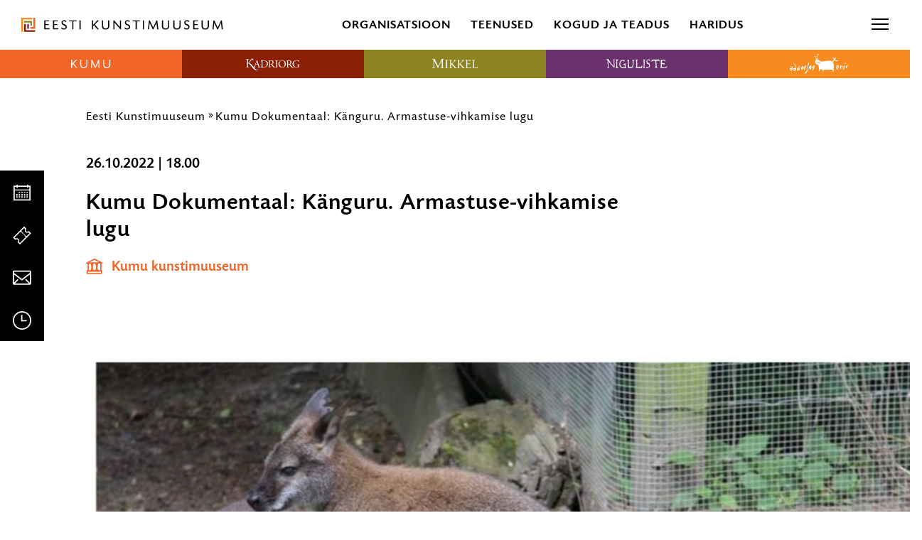

--- FILE ---
content_type: image/svg+xml
request_url: https://kunstimuuseum.ekm.ee/wp-content/uploads/sites/2/2019/09/EKM-Kumu.svg
body_size: 1486
content:
<?xml version="1.0" encoding="utf-8"?>
<!-- Generator: Adobe Illustrator 24.0.3, SVG Export Plug-In . SVG Version: 6.00 Build 0)  -->
<svg version="1.1" id="Layer_1" xmlns="http://www.w3.org/2000/svg" xmlns:xlink="http://www.w3.org/1999/xlink" x="0px" y="0px"
	 viewBox="0 0 283.5 124.3" style="enable-background:new 0 0 283.5 124.3;" xml:space="preserve">
<style type="text/css">
	.st0{fill:#231F20;}
	.st1{fill:#6A306B;}
	.st2{fill:#8C2003;}
	.st3{fill:#8C8221;}
	.st4{fill:#F06528;}
	.st5{fill:#F58A1F;}
</style>
<g>
	<path class="st4" d="M55.2,100.4c0,0-24.2-28.5-24.7-29.2c0.6-0.6,20.9-21.1,23.7-23.9h-8.2c-4.5,4.6-23.9,24.3-25.3,25.7l0,0V47.4
		h-6.4l0,53.1h6.4V80.7c0.3-0.3,4.6-4.7,5.3-5.4c0.7,0.9,21.2,25.2,21.2,25.2H55.2z M119.8,77V47.4h-0.5h-5.9v29.8
		c0,6.9-0.8,10.6-3,13.3c-2.9,3.6-7.5,5.4-13.7,5.4c-7.7,0-13.6-3.5-15.7-9.2c-0.8-2.1-1-4.8-1-10.5V47.4l-6.4,0v29.6
		c0,6.2,0.3,9,1.2,12c2.6,8.1,10.6,12.7,21.9,12.7c6.5,0,12.6-2,16.6-5.5C118.1,92,119.8,87,119.8,77 M192,100.4h6.3l-2-53.4h-0.5
		h-4l-15.6,33.8l-3.8,9c0,0-0.4,1-0.7,1.8c-0.4-0.9-0.7-1.8-0.7-1.8c0,0-3.1-7.1-3.1-7.1l-1.3-2.9L151.2,47h-4.7l-2.2,53.4h6.1
		l1.3-38c0,0,0.1,0,0.1,0c1,2.3,3.5,8.2,3.5,8.2l14,29.9h4.3l14-30l3.4-8.2l0.1,0C191.3,71.5,192,100.4,192,100.4 M269,77V47.4h-0.5
		h-5.9v29.8c0,6.9-0.8,10.6-3,13.3c-2.9,3.6-7.5,5.4-13.7,5.4c-7.7,0-13.6-3.5-15.7-9.2c-0.8-2.1-1-4.8-1-10.5V47.4h-6.4v29.6
		c0,6.2,0.3,9,1.2,12c2.6,8.1,10.6,12.7,21.9,12.7c6.5,0,12.6-2,16.6-5.5C267.3,92,269,87,269,77"/>
	<path class="st4" d="M47.7,20.9v-4h4.1v-1.2h-4.1v-3.5h4.5V11h-6v11.2h6.5l0.2-1.3H47.7z M58.6,20.9v-4h4.1v-1.2h-4.1v-3.5h4.5V11
		h-6v11.2h6.5l0.2-1.3H58.6z M69.2,13.7c0-1,0.8-1.7,1.8-1.7c0.9,0,1.6,0.5,2.3,1l0.6-1.3c-0.8-0.7-1.8-1.1-2.8-1.1
		c-1.8,0-3.3,1.3-3.3,3.2c0,3.7,5,2.9,5,5.4c0,1.2-0.9,1.9-2,1.9c-1.2,0-2.2-0.6-3.1-1.4l-0.3,1.6c1,0.7,2,1.2,3.2,1.2
		c2,0,3.7-1.2,3.7-3.3C74.3,15.4,69.2,16.2,69.2,13.7 M82.7,12.2h3.8V11h-9.2v1.2h3.8v10h1.5V12.2z M90.1,22.2h1.5V11h-1.5V22.2z
		 M114.4,22.2l-4.9-6.1l4.7-4.9l-1.5-0.3l-5.4,5.6V11h-1.5v11.2h1.5v-4.1l1.1-1.1l4.1,5.2H114.4z M126.1,21.4
		c1.1-0.9,1.3-2.3,1.3-3.6V11h-1.5v6.8c0,2.2-0.7,3.3-3,3.3c-2.4,0-3.2-1-3.2-3.3V11h-1.5v6.7c0,1.2,0.1,2.5,0.9,3.4
		c0.9,1,2.3,1.3,3.6,1.3C123.9,22.4,125.2,22.2,126.1,21.4 M141.4,22.3l0.8-0.3V11h-1.4v8.4l-7.4-8.6l-0.8,0.3v11.1h1.4v-8.6
		L141.4,22.3z M148.3,13.7c0-1,0.8-1.7,1.8-1.7c0.9,0,1.6,0.5,2.3,1l0.6-1.3c-0.8-0.7-1.8-1.1-2.8-1.1c-1.8,0-3.3,1.3-3.3,3.2
		c0,3.7,5,2.9,5,5.4c0,1.2-0.9,1.9-2,1.9c-1.2,0-2.2-0.6-3.1-1.4l-0.3,1.6c1,0.7,2,1.2,3.2,1.2c2,0,3.7-1.2,3.7-3.3
		C153.4,15.4,148.3,16.2,148.3,13.7 M161.8,12.2h3.8V11h-9.2v1.2h3.8v10h1.5V12.2z M169.3,22.2h1.5V11h-1.5V22.2z M187.2,22.2h1.5
		L187.4,11h-1l-4.2,9.1L178,11h-1l-1.4,11.2h1.4l0.9-8.1l3.7,8.1h0.9l3.8-8.2L187.2,22.2z M201,21.4c1.1-0.9,1.3-2.3,1.3-3.6V11
		h-1.5v6.8c0,2.2-0.7,3.3-3,3.3c-2.4,0-3.2-1-3.2-3.3V11h-1.5v6.7c0,1.2,0.1,2.5,0.9,3.4c0.9,1,2.3,1.3,3.6,1.3
		C198.8,22.4,200.1,22.2,201,21.4 M215.2,21.4c1.1-0.9,1.3-2.3,1.3-3.6V11H215v6.8c0,2.2-0.7,3.3-3,3.3c-2.3,0-3.2-1-3.2-3.3V11
		h-1.5v6.7c0,1.2,0.1,2.5,0.9,3.4c0.9,1,2.3,1.3,3.6,1.3C213,22.4,214.3,22.2,215.2,21.4 M222.5,13.7c0-1,0.8-1.7,1.8-1.7
		c0.9,0,1.6,0.5,2.3,1l0.6-1.3c-0.8-0.7-1.8-1.1-2.8-1.1c-1.8,0-3.3,1.3-3.3,3.2c0,3.7,5,2.9,5,5.4c0,1.2-0.9,1.9-2,1.9
		c-1.2,0-2.2-0.6-3.1-1.4l-0.3,1.6c1,0.7,2,1.2,3.2,1.2c2,0,3.7-1.2,3.7-3.3C227.6,15.4,222.5,16.2,222.5,13.7 M233.6,20.9v-4h4.1
		v-1.2h-4.1v-3.5h4.5V11h-6v11.2h6.5l0.2-1.3H233.6z M250.6,21.4c1.1-0.9,1.3-2.3,1.3-3.6V11h-1.5v6.8c0,2.2-0.7,3.3-3,3.3
		c-2.4,0-3.2-1-3.2-3.3V11h-1.5v6.7c0,1.2,0.1,2.5,0.9,3.4c0.9,1,2.3,1.3,3.6,1.3C248.4,22.4,249.7,22.2,250.6,21.4 M269.3,22.2
		L268,11h-1l-4.2,9.1l-4.2-9.1h-1l-1.4,11.2h1.4l0.9-8.1l3.7,8.1h0.9L267,14l0.9,8.2H269.3z M24.2,21.6H22v-6.1h2.2V21.6z
		 M20.3,15.5v7.9H32v2.2H18.1v-10H20.3z M28.1,11.6v6.1H26v-3.9h-7.9v-2.2H28.1z M32,7.6v14H26v-2.2h3.9V7.6H32z M28.1,7.6v2.2
		c-0.4,0-11.8,0-11.8,0v15.7h-2.2V7.6H28.1z"/>
</g>
</svg>
